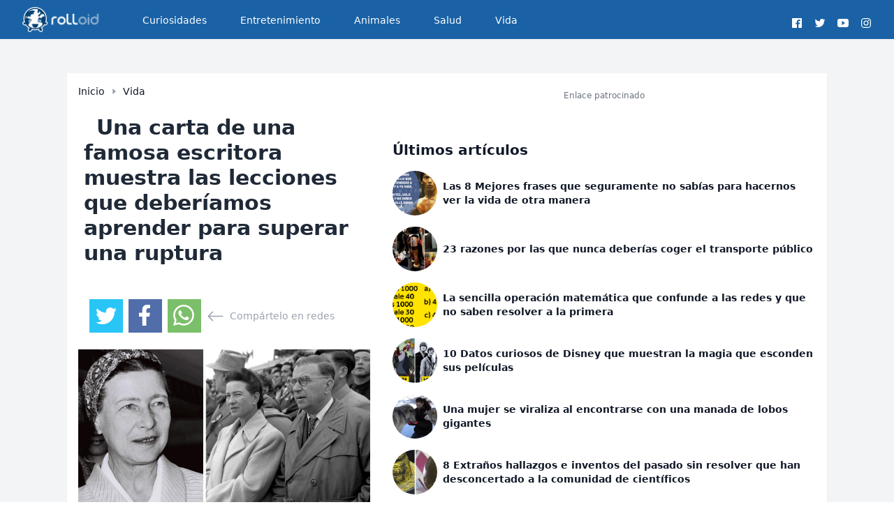

--- FILE ---
content_type: text/html; charset=UTF-8
request_url: https://rolloid.net/una-carta-de-una-famosa-escritora-muestra-las-lecciones-que-deberiamos-aprender-para-superar-una-ruptura/
body_size: 9247
content:
<!DOCTYPE html>
<html lang="es">
<head>
            <script type="text/javascript" data-cfasync="false" async src="//c.pubguru.net/pg.rolloid.net.js"></script>

        <script type="text/javascript">
            function loadDelayedScripts() {
                // // Script 1
                // var script1 = document.createElement('script');
                // script1.src = "//m2d.m2.ai/pg.rolloid.net.js";
                // script1.defer = false;
                // document.body.appendChild(script1);
                // Script 2
                var script2 = document.createElement('script');
                script2.innerHTML = `
      window._taboola = window._taboola || [];
      _taboola.push({article:'auto'});
      !function (e, f, u, i) {
          if (!document.getElementById(i)){
              e.async = 1;
              e.src = u;
              e.id = i;
              f.parentNode.insertBefore(e, f);
          }
      }(document.createElement('script'),
          document.getElementsByTagName('script')[0],
          '//cdn.taboola.com/libtrc/rolloid/loader.js',
          'tb_loader_script');
      if(window.performance && typeof window.performance.mark == 'function')
      {window.performance.mark('tbl_ic');}`;
                script2.defer = true;
                document.body.appendChild(script2);
                console.log('loading tg');

                // Script 3
                var script3 = document.createElement('script');
                script3.src = "https://static.solutionshindsight.net/teju-webclient/teju-webclient.min.js";
                script3.async = true;
                document.body.appendChild(script3);
            }

            // Load scripts after 5 seconds
            setTimeout(loadDelayedScripts, 3000);
        </script>
            <link rel="icon" type="image/png" href="https://rcdn.rolloid.net/uploads/2015/03/favicon.png">
    <meta charset="utf-8">
<meta name="viewport" content="width=device-width, initial-scale=1">
<title>Una carta de una famosa escritora muestra las lecciones que deberíamos aprender para superar una ruptura</title>
<meta name="csrf-token" content="VailxKdq1ifJljxVYr2bOAF1HpFqVDlTcm8LToXB">
<link rel="canonical" href="https://rolloid.net/una-carta-de-una-famosa-escritora-muestra-las-lecciones-que-deberiamos-aprender-para-superar-una-ruptura">
<meta name="description" content="Simone de Beauvoir fue una escritora feminista, profesora y filósofa francesa que luchó la defensa de los derechos humanos. Conocida como &quot;la madre del existencialismo&quot;, fue pareja del también filósofo...">
<meta name="robots" content="follow, index, max-image-preview:large">
<meta name="og:image" content="https://rcdn.rolloid.net/uploads/2018/04/lecciones-de-simone-de-beauvoir-para-afrontar-una-ruptura-banner.jpg">
<meta name="og:locale" content="es_ES">
<meta name="og:site_name" content="rolloid">
<meta name="og:type" content="article">
<meta name="og:title" content="Una carta de una famosa escritora muestra las lecciones que deberíamos aprender para superar una ruptura">
<meta name="og:description" content="Simone de Beauvoir fue una escritora feminista, profesora y filósofa francesa que luchó la defensa de los derechos humanos. Conocida como "la madre del existencialismo", fue pareja del también filósofo...">
<meta name="og:url" content="https://rolloid.net/una-carta-de-una-famosa-escritora-muestra-las-lecciones-que-deberiamos-aprender-para-superar-una-ruptura">
<meta name="article:published_time" content="2018-09-14 13:55:37">
<meta name="article:modified_time" content="2018-09-14 13:55:37">
<meta name="article:publisher" content="https://facebook.com/rolloid">
<meta name="article:author" content="https://facebook.com/rolloid">
<meta name="twitter:card" content="summary_large_image">
<meta name="twitter:title" content="Una carta de una famosa escritora muestra las lecciones que deberíamos aprender para superar una ruptura">
<meta name="twitter:description" content="Simone de Beauvoir fue una escritora feminista, profesora y filósofa francesa que luchó la defensa de los derechos humanos. Conocida como "la madre del existencialismo", fue pareja del también filósofo...">
<meta name="twitter:image" content="https://rcdn.rolloid.net/uploads/2018/04/lecciones-de-simone-de-beauvoir-para-afrontar-una-ruptura-banner.jpg">
<meta name="twitter:url" content="https://rolloid.net/una-carta-de-una-famosa-escritora-muestra-las-lecciones-que-deberiamos-aprender-para-superar-una-ruptura">


    

    <!-- Scripts -->
    <link rel="preload" as="style" href="https://rolloid.net/build/assets/app-ixkeGsMc.css" /><link rel="modulepreload" href="https://rolloid.net/build/assets/app-BgsCrHtE.js" /><link rel="modulepreload" href="https://rolloid.net/build/assets/index-D-Dcpnrh.js" /><link rel="stylesheet" href="https://rolloid.net/build/assets/app-ixkeGsMc.css" /><script type="module" src="https://rolloid.net/build/assets/app-BgsCrHtE.js"></script>    <!-- Tags -->

</head>
<body class="min-h-screen flex flex-col font-sans antialiased text-gray-700 ">
<div class="flex-1 bg-gray-100">
    <nav x-data="{ open: false }" class="bg-[#1a62a5] border-b border-gray-100 text-white">
    <!-- Primary Navigation Menu -->
    <div class="max-w-7xl mx-auto px-4 sm:px-6 lg:px-8">
        <div class="flex justify-between h-12 sm:h-14">
            <div class="flex">
                <!-- Logo -->
                <div class="shrink-0 flex items-center">
                    <a title="Inicio" href="https://rolloid.net">
                        <img loading="lazy" alt="logo" title="Inicio" class="block h-9 w-auto fill-current text-gray-800" src="https://rcdn.rolloid.net/uploads/2020/03/rolloid-roly-big-logo-mobile-darkx2x.png">
                    </a>
                </div>

                <!-- Navigation Links -->
                <div class="hidden space-x-8 sm:-my-px sm:ml-10 sm:flex">
                    <a class="inline-flex items-center px-1 pt-1 border-b-2 border-transparent text-sm font-medium leading-5 text-white hover:opacity-90 hover:border-gray-300 focus:outline-none focus:text-opacity-80 focus:border-gray-300 transition duration-150 ease-in-out" href="https://rolloid.net/category/curiosidades">
    Curiosidades
</a>
                </div>
                <div class="hidden space-x-8 sm:-my-px sm:ml-10 sm:flex">
                    <a class="inline-flex items-center px-1 pt-1 border-b-2 border-transparent text-sm font-medium leading-5 text-white hover:opacity-90 hover:border-gray-300 focus:outline-none focus:text-opacity-80 focus:border-gray-300 transition duration-150 ease-in-out" href="https://rolloid.net/category/entretenimiento">
    Entretenimiento
</a>
                </div>
                <div class="hidden space-x-8 sm:-my-px sm:ml-10 sm:flex">
                    <a class="inline-flex items-center px-1 pt-1 border-b-2 border-transparent text-sm font-medium leading-5 text-white hover:opacity-90 hover:border-gray-300 focus:outline-none focus:text-opacity-80 focus:border-gray-300 transition duration-150 ease-in-out" href="https://rolloid.net/category/animales">
    Animales
</a>
                </div>
                <div class="hidden space-x-8 sm:-my-px sm:ml-10 sm:flex">
                    <a class="inline-flex items-center px-1 pt-1 border-b-2 border-transparent text-sm font-medium leading-5 text-white hover:opacity-90 hover:border-gray-300 focus:outline-none focus:text-opacity-80 focus:border-gray-300 transition duration-150 ease-in-out" href="https://rolloid.net/category/salud">
    Salud
</a>
                </div>
                <div class="hidden space-x-8 sm:-my-px sm:ml-10 sm:flex">
                    <a class="inline-flex items-center px-1 pt-1 border-b-2 border-transparent text-sm font-medium leading-5 text-white hover:opacity-90 hover:border-gray-300 focus:outline-none focus:text-opacity-80 focus:border-gray-300 transition duration-150 ease-in-out" href="https://rolloid.net/category/vida">
    Vida
</a>
                </div>
            </div>

            <div class="flexitems-center justify-center">
                <ul class="items-center justify-centerflex space-x-3 mt-6 mb-6 Lg:mb-0">
                    <!--facebook-->
                    <li class="inline-block">
                        <a target="_blank" class="hover:text-gray-100" rel="noopener noreferrer" href="https://facebook.com/rolloid" title="Facebook">
                            <!-- <i class="fab fa-facebook fa-2x"></i> -->
                            <svg xmlns="http://www.w3.org/2000/svg" width="1rem" height="1rem" viewBox="0 0 512 512"><path fill="currentColor" d="M455.27,32H56.73A24.74,24.74,0,0,0,32,56.73V455.27A24.74,24.74,0,0,0,56.73,480H256V304H202.45V240H256V189c0-57.86,40.13-89.36,91.82-89.36,24.73,0,51.33,1.86,57.51,2.68v60.43H364.15c-28.12,0-33.48,13.3-33.48,32.9V240h67l-8.75,64H330.67V480h124.6A24.74,24.74,0,0,0,480,455.27V56.73A24.74,24.74,0,0,0,455.27,32Z"></path></svg>
                        </a>
                    </li>
                    <!--twitter-->
                    <li class="inline-block">
                        <a target="_blank" class="hover:text-gray-100" rel="noopener noreferrer" href="https://twitter.com/rolloidapp" title="Twitter">
                            <!-- <i class="fab fa-twitter fa-2x"></i> -->
                            <svg xmlns="http://www.w3.org/2000/svg" width="1rem" height="1rem" viewBox="0 0 512 512"><path fill="currentColor" d="M496,109.5a201.8,201.8,0,0,1-56.55,15.3,97.51,97.51,0,0,0,43.33-53.6,197.74,197.74,0,0,1-62.56,23.5A99.14,99.14,0,0,0,348.31,64c-54.42,0-98.46,43.4-98.46,96.9a93.21,93.21,0,0,0,2.54,22.1,280.7,280.7,0,0,1-203-101.3A95.69,95.69,0,0,0,36,130.4C36,164,53.53,193.7,80,211.1A97.5,97.5,0,0,1,35.22,199v1.2c0,47,34,86.1,79,95a100.76,100.76,0,0,1-25.94,3.4,94.38,94.38,0,0,1-18.51-1.8c12.51,38.5,48.92,66.5,92.05,67.3A199.59,199.59,0,0,1,39.5,405.6,203,203,0,0,1,16,404.2,278.68,278.68,0,0,0,166.74,448c181.36,0,280.44-147.7,280.44-275.8,0-4.2-.11-8.4-.31-12.5A198.48,198.48,0,0,0,496,109.5Z"></path></svg>
                        </a>
                    </li>
                    <!--youtube-->
                    <li class="inline-block">
                        <a target="_blank" class="hover:text-gray-100" rel="noopener noreferrer" href="https://youtube.com/c/rolloid" title="Youtube">
                            <!-- <i class="fab fa-youtube fa-2x"></i> -->
                            <svg xmlns="http://www.w3.org/2000/svg" width="1rem" height="1rem" viewBox="0 0 512 512"><path fill="currentColor" d="M508.64,148.79c0-45-33.1-81.2-74-81.2C379.24,65,322.74,64,265,64H247c-57.6,0-114.2,1-169.6,3.6-40.8,0-73.9,36.4-73.9,81.4C1,184.59-.06,220.19,0,255.79q-.15,53.4,3.4,106.9c0,45,33.1,81.5,73.9,81.5,58.2,2.7,117.9,3.9,178.6,3.8q91.2.3,178.6-3.8c40.9,0,74-36.5,74-81.5,2.4-35.7,3.5-71.3,3.4-107Q512.24,202.29,508.64,148.79ZM207,353.89V157.39l145,98.2Z"></path></svg>
                        </a>
                    </li>
                    <!--instagram-->
                    <li class="inline-block">
                        <a target="_blank" class="hover:text-gray-100" rel="noopener noreferrer" href="https://instagram.com/rolloid" title="Instagram">
                            <!-- <i class="fab fa-instagram fa-2x"></i> -->
                            <svg xmlns="http://www.w3.org/2000/svg" width="1rem" height="1rem" viewBox="0 0 512 512"><path fill="currentColor" d="M349.33,69.33a93.62,93.62,0,0,1,93.34,93.34V349.33a93.62,93.62,0,0,1-93.34,93.34H162.67a93.62,93.62,0,0,1-93.34-93.34V162.67a93.62,93.62,0,0,1,93.34-93.34H349.33m0-37.33H162.67C90.8,32,32,90.8,32,162.67V349.33C32,421.2,90.8,480,162.67,480H349.33C421.2,480,480,421.2,480,349.33V162.67C480,90.8,421.2,32,349.33,32Z"></path><path fill="currentColor" d="M377.33,162.67a28,28,0,1,1,28-28A27.94,27.94,0,0,1,377.33,162.67Z"></path><path fill="currentColor" d="M256,181.33A74.67,74.67,0,1,1,181.33,256,74.75,74.75,0,0,1,256,181.33M256,144A112,112,0,1,0,368,256,112,112,0,0,0,256,144Z"></path></svg>
                        </a>
                    </li><!--end instagram-->
                </ul>
            </div>

            <!-- Settings Dropdown -->
            

            <!-- Hamburger -->








        </div>
    </div>

    <!-- Responsive Navigation Menu -->


































</nav>

    <!-- Page Heading -->
    
    <!-- Page Content -->
    <main>
        <meta charset="utf-8">
<meta name="viewport" content="width=device-width, initial-scale=1">
<title>Una carta de una famosa escritora muestra las lecciones que deberíamos aprender para superar una ruptura</title>
<meta name="csrf-token" content="VailxKdq1ifJljxVYr2bOAF1HpFqVDlTcm8LToXB">
<link rel="canonical" href="https://rolloid.net/una-carta-de-una-famosa-escritora-muestra-las-lecciones-que-deberiamos-aprender-para-superar-una-ruptura">
<meta name="description" content="Simone de Beauvoir fue una escritora feminista, profesora y filósofa francesa que luchó la defensa de los derechos humanos. Conocida como &quot;la madre del existencialismo&quot;, fue pareja del también filósofo...">
<meta name="robots" content="follow, index, max-image-preview:large">
<meta name="og:image" content="https://rcdn.rolloid.net/uploads/2018/04/lecciones-de-simone-de-beauvoir-para-afrontar-una-ruptura-banner.jpg">
<meta name="og:locale" content="es_ES">
<meta name="og:site_name" content="rolloid">
<meta name="og:type" content="article">
<meta name="og:title" content="Una carta de una famosa escritora muestra las lecciones que deberíamos aprender para superar una ruptura">
<meta name="og:description" content="Simone de Beauvoir fue una escritora feminista, profesora y filósofa francesa que luchó la defensa de los derechos humanos. Conocida como "la madre del existencialismo", fue pareja del también filósofo...">
<meta name="og:url" content="https://rolloid.net/una-carta-de-una-famosa-escritora-muestra-las-lecciones-que-deberiamos-aprender-para-superar-una-ruptura">
<meta name="article:published_time" content="2018-09-14 13:55:37">
<meta name="article:modified_time" content="2018-09-14 13:55:37">
<meta name="article:publisher" content="https://facebook.com/rolloid">
<meta name="article:author" content="https://facebook.com/rolloid">
<meta name="twitter:card" content="summary_large_image">
<meta name="twitter:title" content="Una carta de una famosa escritora muestra las lecciones que deberíamos aprender para superar una ruptura">
<meta name="twitter:description" content="Simone de Beauvoir fue una escritora feminista, profesora y filósofa francesa que luchó la defensa de los derechos humanos. Conocida como "la madre del existencialismo", fue pareja del también filósofo...">
<meta name="twitter:image" content="https://rcdn.rolloid.net/uploads/2018/04/lecciones-de-simone-de-beauvoir-para-afrontar-una-ruptura-banner.jpg">
<meta name="twitter:url" content="https://rolloid.net/una-carta-de-una-famosa-escritora-muestra-las-lecciones-que-deberiamos-aprender-para-superar-una-ruptura">
    
    <div class="sm:py-12">
        <div class="max-w-6xl mx-auto sm:px-6 lg:px-8">
            <div class="bg-white overflow-hidden shadow-sm w-full">
                <div class="flex flex-col sm:flex-row text-gray-900">
                    
                    <div class="flex flex-col max-w-2xl sm:p-4">
                        <div class="items-center sm:flex text-xs sm:text-sm hidden ">
                            <a class="font-medium hover:opacity-80 mr-2" href="https://rolloid.net">Inicio</a>
                            <div class="flex text-gray-400">
                                <svg xmlns="http://www.w3.org/2000/svg" width="10" height="10" fill="currentColor"
                                     class="bi bi-caret-right-fill" viewBox="0 0 16 16" id="IconChangeColor">
                                    <path
                                        d="m12.14 8.753-5.482 4.796c-.646.566-1.658.106-1.658-.753V3.204a1 1 0 0 1 1.659-.753l5.48 4.796a1 1 0 0 1 0 1.506z"
                                        id="mainIconPathAttribute" stroke-width="0" stroke="#ff0000"
                                        fill="currentColor"></path>
                                </svg>
                            </div>
                            <a class="font-medium hover:opacity-80 ml-2"
                               href="https://rolloid.net/category/vida">Vida</a>
                        </div>
                        <h2 class="text-gray-800 text-3xl font-bold p-2 sm:py-6">
                            <span class="inline-block h-5 border-l-3 border-red-600 mr-2"></span> Una carta de una famosa escritora muestra las lecciones que deberíamos aprender para superar una ruptura
                        </h2>
                                                <ul class="flex items-center px-4 space-x-2 mt-6 mb-6 Lg:mb-0">
    <!--twitter-->
    <li class="inline-block bg-[#29c5f6] p-2 hover:opacity-80 h-12 w-12">
        <a target="_blank" class="hover:text-gray-100 text-white " rel="noopener noreferrer"
           href="https://twitter.com/intent/tweet?text=Una carta de una famosa escritora muestra las lecciones que deberíamos aprender para superar una ruptura&url=https://rolloid.net/una-carta-de-una-famosa-escritora-muestra-las-lecciones-que-deberiamos-aprender-para-superar-una-ruptura&via=rolloidapp"
           title="Twitter">
            <!-- <i class="fab fa-twitter fa-2x"></i> -->
            <svg xmlns="http://www.w3.org/2000/svg" width="2rem" height="2rem" viewBox="0 0 512 512">
                <path fill="currentColor"
                      d="M496,109.5a201.8,201.8,0,0,1-56.55,15.3,97.51,97.51,0,0,0,43.33-53.6,197.74,197.74,0,0,1-62.56,23.5A99.14,99.14,0,0,0,348.31,64c-54.42,0-98.46,43.4-98.46,96.9a93.21,93.21,0,0,0,2.54,22.1,280.7,280.7,0,0,1-203-101.3A95.69,95.69,0,0,0,36,130.4C36,164,53.53,193.7,80,211.1A97.5,97.5,0,0,1,35.22,199v1.2c0,47,34,86.1,79,95a100.76,100.76,0,0,1-25.94,3.4,94.38,94.38,0,0,1-18.51-1.8c12.51,38.5,48.92,66.5,92.05,67.3A199.59,199.59,0,0,1,39.5,405.6,203,203,0,0,1,16,404.2,278.68,278.68,0,0,0,166.74,448c181.36,0,280.44-147.7,280.44-275.8,0-4.2-.11-8.4-.31-12.5A198.48,198.48,0,0,0,496,109.5Z"></path>
            </svg>
        </a>
    </li>
    <li class="inline-block p-2 bg-[#516eab] hover:opacity-80 h-12 w-12">
        <a target="_blank" class="hover:text-gray-100" rel="noopener noreferrer"
           href="https://www.facebook.com/sharer.php?u=https://rolloid.net/una-carta-de-una-famosa-escritora-muestra-las-lecciones-que-deberiamos-aprender-para-superar-una-ruptura" title="Facebook">
            <svg xmlns="http://www.w3.org/2000/svg" viewBox="0 0 320 512" id="IconChangeColor" height="30" width="30">
                <path
                    d="M279.14 288l14.22-92.66h-88.91v-60.13c0-25.35 12.42-50.06 52.24-50.06h40.42V6.26S260.43 0 225.36 0c-73.22 0-121.08 44.38-121.08 124.72v70.62H22.89V288h81.39v224h100.17V288z"
                    id="mainIconPathAttribute" fill="#ffffff" stroke-width="0" stroke="#ff0000"></path>
            </svg>
        </a>
    </li>
    <li class="inline-block p-2 bg-[#7bbf6a] hover:opacity-80 h-12 w-12">
        <a target="_blank" class="hover:text-gray-100" rel="noopener noreferrer"
           href="https://api.whatsapp.com/send?text=Una carta de una famosa escritora muestra las lecciones que deberíamos aprender para superar una ruptura https://rolloid.net/una-carta-de-una-famosa-escritora-muestra-las-lecciones-que-deberiamos-aprender-para-superar-una-ruptura" title="Whatsapp">
            <svg xmlns="http://www.w3.org/2000/svg" width="30" height="30" fill="currentColor" class="bi bi-whatsapp" viewBox="0 0 16 16" id="IconChangeColor"> <path d="M13.601 2.326A7.854 7.854 0 0 0 7.994 0C3.627 0 .068 3.558.064 7.926c0 1.399.366 2.76 1.057 3.965L0 16l4.204-1.102a7.933 7.933 0 0 0 3.79.965h.004c4.368 0 7.926-3.558 7.93-7.93A7.898 7.898 0 0 0 13.6 2.326zM7.994 14.521a6.573 6.573 0 0 1-3.356-.92l-.24-.144-2.494.654.666-2.433-.156-.251a6.56 6.56 0 0 1-1.007-3.505c0-3.626 2.957-6.584 6.591-6.584a6.56 6.56 0 0 1 4.66 1.931 6.557 6.557 0 0 1 1.928 4.66c-.004 3.639-2.961 6.592-6.592 6.592zm3.615-4.934c-.197-.099-1.17-.578-1.353-.646-.182-.065-.315-.099-.445.099-.133.197-.513.646-.627.775-.114.133-.232.148-.43.05-.197-.1-.836-.308-1.592-.985-.59-.525-.985-1.175-1.103-1.372-.114-.198-.011-.304.088-.403.087-.088.197-.232.296-.346.1-.114.133-.198.198-.33.065-.134.034-.248-.015-.347-.05-.099-.445-1.076-.612-1.47-.16-.389-.323-.335-.445-.34-.114-.007-.247-.007-.38-.007a.729.729 0 0 0-.529.247c-.182.198-.691.677-.691 1.654 0 .977.71 1.916.81 2.049.098.133 1.394 2.132 3.383 2.992.47.205.84.326 1.129.418.475.152.904.129 1.246.08.38-.058 1.171-.48 1.338-.943.164-.464.164-.86.114-.943-.049-.084-.182-.133-.38-.232z" id="mainIconPathAttribute" stroke-width="0" stroke="#ff0000" fill="#ffffff"></path> </svg>
        </a>
    </li>
    <li class="flex inline-block text-sm text-gray-400 space-x-2"><svg xmlns="http://www.w3.org/2000/svg" width="25" height="25" fill="currentColor" class="bi bi-arrow-left" viewBox="0 0 16 16" id="IconChangeColor"> <path fill-rule="evenodd" d="M15 8a.5.5 0 0 0-.5-.5H2.707l3.147-3.146a.5.5 0 1 0-.708-.708l-4 4a.5.5 0 0 0 0 .708l4 4a.5.5 0 0 0 .708-.708L2.707 8.5H14.5A.5.5 0 0 0 15 8z" id="mainIconPathAttribute"></path> </svg> <span class="mt-0.5">Compártelo en redes</span></li>
</ul>
                        
                        <img class="mb-2" src="https://rcdn.rolloid.net/uploads/2018/04/lecciones-de-simone-de-beauvoir-para-afrontar-una-ruptura-banner.jpg" alt="Una carta de una famosa escritora muestra las lecciones que deberíamos aprender para superar una ruptura banner">
                        <div class="mt-6 mb-6 flex flex-col w-full justify-center items-center">
            <div class="text-xs text-gray-500 mb-4 w-full items-center justify-center text-center">Enlace patrocinado
            </div>
            <pubguru class="hidden sm:block" data-pg-ad="Rolloid_Desktop_Article_Header" ></pubguru>
            <pubguru class="block sm:hidden" data-pg-ad="Rolloid_Mobile_Article_Head" ></pubguru>
        </div>
                            <article class="p-4 prose prose-img:w-full max-w-6xl"><p style="text-align:justify;"><strong>Simone de Beauvoir</strong> fue una escritora feminista, profesora y filósofa francesa que luchó la defensa de los derechos humanos. Conocida como "la madre del existencialismo", fue pareja del también filósofo <strong>Jean Paul Sartre</strong>. Aunque fueran compañeros de vida, nunca contrajeron matrimonio, ya que mantenían una relación abierta y practicaban el <strong>poliamor.</strong></p><p>
<img src="https://rcdn.rolloid.net/uploads/2018/04/simone-de-beauvoir-1524649684.jpg" alt="{keyword}" width="690" height="600" loading="lazy"></p><h5 class="text-xs"><a href="https://commons.wikimedia.org/wiki/File:Simone_de_Beauvoir_%26_Jean-Paul_Sartre_in_Beijing_1955.jpg" rel="nofollow noopener noreferrer">Wikimedia</a></h5><p style="text-align:justify;">Según afirmaban Sartre y Beauvoir, entre ellos existía un <strong>"amor necesario"</strong>, pero convenía que también conociesen<strong> "amores contingentes"</strong>. Sobre la década de los 40, Simone comenzó un amorío con<strong> Nelson Algren</strong>, un escritor norteamericano con el que compartió varios años de su vida. Sin embargo, él acabó alejándose de ella puesto que buscaba una <strong>relación estable</strong>.</p><div class="my-10 flex flex-col w-full justify-center items-center">
            <div class="text-xs text-gray-500 mb-4 w-full items-center justify-center text-center">Enlace patrocinado
            </div>
            <pubguru class="hidden sm:block" data-pg-ad="Rolloid_Desktop_Article_Mid_Section1"></pubguru>
            <pubguru class="block sm:hidden" data-pg-ad="Rolloid_Mobile_Article_Mid_Section1"></pubguru>
        </div>
    <p style="text-align:justify;">La siguiente <strong>carta</strong> la escribió <strong>Beauvoir</strong> en septiembre de 1950, cuando iba de vuelta a París sabiendo que <strong>el final de su relación con Algren había llegado</strong>. El texto no sólo nos muestra un lado más de la escritora, sino que nos enseña cómo afrontar una ruptura.</p><p>
<img src="https://rcdn.rolloid.net/uploads/2018/04/simone-de-beauvoir-1524650198.png" alt="{keyword}" width="690" loading="lazy"></p><h5 class="text-xs"><a href="https://commons.wikimedia.org/wiki/File:Simone_de_Beauvoir2.png#/media/File:Simone_de_Beauvoir2.png" rel="nofollow noopener noreferrer">Wikimedia</a></h5><p style="text-align:justify;"><em>"Soy mejor en tristeza seca que en frío enojo, porque me he mantenido con los ojos secos hasta ahora, tan seca como pescado ahumado, pero mi corazón se siente como una sucia y suave crema por dentro. [...] No estoy triste. En su lugar asombrada, muy lejos de mí misma, sin creer que ahora tú estás tan lejos, tan lejos, tú tan cerca. Quiero decirte dos cosas antes de irme y no hablaré más de eso, lo prometo.</em></p><p style="text-align:justify;"><em>Primero, espero en demasía, quiero y necesito verte de nuevo, algún día. Pero, recuerda por favor, nunca más pediré verte -no por orgullo pues no tengo ninguno contigo, como tú sabrás- pero nuestra reunión significará algo sólo cuando tú la desees. Así que, esperaré. Cuando tú lo desees, sólo dilo. No asumiré que me ames de nuevo, ni siquiera tienes que dormir conmigo y no nos tenemos que quedar juntos por mucho tiempo, sólo como tú lo sientas y cuando lo sientas. Pero ten en cuenta que siempre desearé que me lo pidas.</em></p><div class="my-10 flex flex-col w-full justify-center items-center">
            <div class="text-xs text-gray-500 mb-4 w-full items-center justify-center text-center">Enlace patrocinado
            </div>
            <pubguru class="hidden sm:block" data-pg-ad="Rolloid_Desktop_Article_Mid_Section1"></pubguru>
            <pubguru class="block sm:hidden" data-pg-ad="Rolloid_Mobile_Article_Mid_Section1"></pubguru>
        </div>
    <p style="text-align:justify;"><em>No, no puedo pensar que no te veré de nuevo. He perdido tu amor y fue (y es) doloroso, pero no te perderé a ti. De cualquier manera, me diste demasiado, Nelson, lo que me diste significó demasiado, y nunca lo podrás evitar. Y luego tu ternura y amistad fueron tan preciados para mí que aún me siento cálida, feliz y agradecida cuando te miro dentro de mí. Espero que esta ternura y amistad nunca, nunca me dejen. </em></p><p style="text-align:justify;"><em>Por mi parte, es asombroso decirlo y me siento avergonzada, pero es la única cierta verdad: te amo tanto como lo hice cuando aterricé en tus brazos decepcionados, eso significa que fue con todo mi ser y mi completo sucio corazón; no puedo hacer menos. Pero eso no te molestará, cariño, y no hagas de escribir cartas algún tipo de deber, sólo escribe cuando te den ganas, sabiendo todas las veces que me hará feliz.</em></p><p style="text-align:justify;"><em>Bien, todas las palabras parecen tontas. Te ves tan cerca, tan cerca, déjame acercarme a ti también. Y déjame, como en tiempos pasados, déjame estar en mi propio corazón para siempre. </em></p><p style="text-align:justify;"><em>Tuya, Simone."</em></p><p>
<img src="https://rcdn.rolloid.net/uploads/2018/04/simone-de-beauvoir-1524650313.png" alt="{keyword}" width="743" height="919" loading="lazy"></p><h5 class="text-xs"><a href="https://www.biografiasyvidas.com/biografia/b/beauvoir.htm" rel="nofollow noopener noreferrer">Biografías y vida</a></h5><p style="text-align:justify;">Aquí podemos ver que, aunque plasma su tristeza en la carta, asegura que deben reencontrarse y pone toda la decisión en las manos de Algren, no sin antes puntualizar que<strong> ella siempre estará dispuesta a verle de nuevo</strong>.</p><div class="my-10 flex flex-col w-full justify-center items-center">
            <div class="text-xs text-gray-500 mb-4 w-full items-center justify-center text-center">Enlace patrocinado
            </div>
            <pubguru class="hidden sm:block" data-pg-ad="Rolloid_Desktop_Article_Mid_Section1"></pubguru>
            <pubguru class="block sm:hidden" data-pg-ad="Rolloid_Mobile_Article_Mid_Section1"></pubguru>
        </div>
    <p style="text-align:justify;">Cualquier otra persona podría optar por sentir rencor y olvidarse de volver a ver a esa persona, pero Simone no. Aceptó la hermosura de su relación y la importancia que tenía en la formación de su persona. Finalmente <strong>admitía que aún lo amaba</strong> y que esperaba seguir leyéndolo, sin que se sintiese obligado.</p><p style="text-align:justify;">Esto nos hace ver que<strong> no todos los finales de una relación tienen por qué ser terribles</strong> y que debemos aceptar que ese final ha llegado sin desesperarnos por la idea de vernos solos de nuevo. Tampoco debemos tratar de eliminar los recuerdos que tenemos con esa persona, en toda relación existen buenos y malos momentos y esos nadie nos los quitará.</p><h4>¿Qué te parece esta manera de afrontar una ruptura? ¡Cuéntanoslo en los comentarios!</h4><h2><strong>¡Comparte</strong> este interesante artículo con todos tus amigos!</h2>
</article>
                        <div class="my-10 flex flex-col w-full justify-center items-center">
            <div class="text-xs text-gray-500 mb-4 w-full items-center justify-center text-center">Enlace patrocinado
            </div>
            <pubguru class="hidden sm:block" data-pg-ad="Rolloid_Desktop_Article_Mid_Section1" ></pubguru>
            <pubguru class="block sm:hidden" data-pg-ad="Rolloid_Mobile_Article_Mid_Section1" ></pubguru>
        </div>
                            <ul class="flex items-center px-4 space-x-2 mt-6 mb-6 Lg:mb-0">
    <!--twitter-->
    <li class="inline-block bg-[#29c5f6] p-2 hover:opacity-80 h-12 w-12">
        <a target="_blank" class="hover:text-gray-100 text-white " rel="noopener noreferrer"
           href="https://twitter.com/intent/tweet?text=Una carta de una famosa escritora muestra las lecciones que deberíamos aprender para superar una ruptura&url=https://rolloid.net/una-carta-de-una-famosa-escritora-muestra-las-lecciones-que-deberiamos-aprender-para-superar-una-ruptura&via=rolloidapp"
           title="Twitter">
            <!-- <i class="fab fa-twitter fa-2x"></i> -->
            <svg xmlns="http://www.w3.org/2000/svg" width="2rem" height="2rem" viewBox="0 0 512 512">
                <path fill="currentColor"
                      d="M496,109.5a201.8,201.8,0,0,1-56.55,15.3,97.51,97.51,0,0,0,43.33-53.6,197.74,197.74,0,0,1-62.56,23.5A99.14,99.14,0,0,0,348.31,64c-54.42,0-98.46,43.4-98.46,96.9a93.21,93.21,0,0,0,2.54,22.1,280.7,280.7,0,0,1-203-101.3A95.69,95.69,0,0,0,36,130.4C36,164,53.53,193.7,80,211.1A97.5,97.5,0,0,1,35.22,199v1.2c0,47,34,86.1,79,95a100.76,100.76,0,0,1-25.94,3.4,94.38,94.38,0,0,1-18.51-1.8c12.51,38.5,48.92,66.5,92.05,67.3A199.59,199.59,0,0,1,39.5,405.6,203,203,0,0,1,16,404.2,278.68,278.68,0,0,0,166.74,448c181.36,0,280.44-147.7,280.44-275.8,0-4.2-.11-8.4-.31-12.5A198.48,198.48,0,0,0,496,109.5Z"></path>
            </svg>
        </a>
    </li>
    <li class="inline-block p-2 bg-[#516eab] hover:opacity-80 h-12 w-12">
        <a target="_blank" class="hover:text-gray-100" rel="noopener noreferrer"
           href="https://www.facebook.com/sharer.php?u=https://rolloid.net/una-carta-de-una-famosa-escritora-muestra-las-lecciones-que-deberiamos-aprender-para-superar-una-ruptura" title="Facebook">
            <svg xmlns="http://www.w3.org/2000/svg" viewBox="0 0 320 512" id="IconChangeColor" height="30" width="30">
                <path
                    d="M279.14 288l14.22-92.66h-88.91v-60.13c0-25.35 12.42-50.06 52.24-50.06h40.42V6.26S260.43 0 225.36 0c-73.22 0-121.08 44.38-121.08 124.72v70.62H22.89V288h81.39v224h100.17V288z"
                    id="mainIconPathAttribute" fill="#ffffff" stroke-width="0" stroke="#ff0000"></path>
            </svg>
        </a>
    </li>
    <li class="inline-block p-2 bg-[#7bbf6a] hover:opacity-80 h-12 w-12">
        <a target="_blank" class="hover:text-gray-100" rel="noopener noreferrer"
           href="https://api.whatsapp.com/send?text=Una carta de una famosa escritora muestra las lecciones que deberíamos aprender para superar una ruptura https://rolloid.net/una-carta-de-una-famosa-escritora-muestra-las-lecciones-que-deberiamos-aprender-para-superar-una-ruptura" title="Whatsapp">
            <svg xmlns="http://www.w3.org/2000/svg" width="30" height="30" fill="currentColor" class="bi bi-whatsapp" viewBox="0 0 16 16" id="IconChangeColor"> <path d="M13.601 2.326A7.854 7.854 0 0 0 7.994 0C3.627 0 .068 3.558.064 7.926c0 1.399.366 2.76 1.057 3.965L0 16l4.204-1.102a7.933 7.933 0 0 0 3.79.965h.004c4.368 0 7.926-3.558 7.93-7.93A7.898 7.898 0 0 0 13.6 2.326zM7.994 14.521a6.573 6.573 0 0 1-3.356-.92l-.24-.144-2.494.654.666-2.433-.156-.251a6.56 6.56 0 0 1-1.007-3.505c0-3.626 2.957-6.584 6.591-6.584a6.56 6.56 0 0 1 4.66 1.931 6.557 6.557 0 0 1 1.928 4.66c-.004 3.639-2.961 6.592-6.592 6.592zm3.615-4.934c-.197-.099-1.17-.578-1.353-.646-.182-.065-.315-.099-.445.099-.133.197-.513.646-.627.775-.114.133-.232.148-.43.05-.197-.1-.836-.308-1.592-.985-.59-.525-.985-1.175-1.103-1.372-.114-.198-.011-.304.088-.403.087-.088.197-.232.296-.346.1-.114.133-.198.198-.33.065-.134.034-.248-.015-.347-.05-.099-.445-1.076-.612-1.47-.16-.389-.323-.335-.445-.34-.114-.007-.247-.007-.38-.007a.729.729 0 0 0-.529.247c-.182.198-.691.677-.691 1.654 0 .977.71 1.916.81 2.049.098.133 1.394 2.132 3.383 2.992.47.205.84.326 1.129.418.475.152.904.129 1.246.08.38-.058 1.171-.48 1.338-.943.164-.464.164-.86.114-.943-.049-.084-.182-.133-.38-.232z" id="mainIconPathAttribute" stroke-width="0" stroke="#ff0000" fill="#ffffff"></path> </svg>
        </a>
    </li>
    <li class="flex inline-block text-sm text-gray-400 space-x-2"><svg xmlns="http://www.w3.org/2000/svg" width="25" height="25" fill="currentColor" class="bi bi-arrow-left" viewBox="0 0 16 16" id="IconChangeColor"> <path fill-rule="evenodd" d="M15 8a.5.5 0 0 0-.5-.5H2.707l3.147-3.146a.5.5 0 1 0-.708-.708l-4 4a.5.5 0 0 0 0 .708l4 4a.5.5 0 0 0 .708-.708L2.707 8.5H14.5A.5.5 0 0 0 15 8z" id="mainIconPathAttribute"></path> </svg> <span class="mt-0.5">Compártelo en redes</span></li>
</ul>
                        <div id="taboola-below-article-thumbnails"></div>
<script>
        window._taboola = window._taboola || [];
        _taboola.push({
            mode: 'alternating-thumbnails-a',
            container: 'taboola-below-article-thumbnails',
            placement: 'Below Article Thumbnails',
            target_type: 'mix'
        });
        </script>
<script>
  window._taboola = window._taboola || [];
  _taboola.push({flush: true});
</script>



                        
                    </div>
                    
                    <div class="flex flex-col">
                        <div class="mt-6 mb-6 flex flex-col w-full justify-center items-center">
            <div class="text-xs text-gray-500 mb-4 w-full items-center justify-center text-center">Enlace patrocinado
            </div>
            <pubguru class="hidden sm:block" data-pg-ad="Rolloid_Desktop_Sidebar_Top" ></pubguru>
        </div>
                            <Sidebar class="p-4">
    <h3 class="text-xl font-bold">Últimos artículos</h3>
    <ul class="flex flex-col space-y-4 mt-4">
                    <li class="flex">
                <a class="flex items-center hover:opacity-80" href="https://rolloid.net/las-8-mejores-frases-que-seguramente-no-sabias-para-hacernos-ver-la-vida-de-otra-manera">

                    <div class="flex shrink-0 w-16 h-16 rounded-full overflow-hidden mr-2">
                        <!-- Actual image -->
                        <img loading="lazy" src="https://rcdn.rolloid.net/uploads/2018/06/las-8-mejores-citas-que-te-ayudaran-a-ver-la-vida-de-otra-manera-banner.jpg" alt="las-8-mejores-frases-que-seguramente-no-sabias-para-hacernos-ver-la-vida-de-otra-manera image" class="object-cover object-center w-full h-full">
                    </div>
                    <h4 class="text-sm font-bold">Las 8 Mejores frases que seguramente no sabías para hacernos ver la vida de otra manera</h4>
                </a>
            </li>
                    <li class="flex">
                <a class="flex items-center hover:opacity-80" href="https://rolloid.net/23-razones-por-las-que-nunca-deberias-coger-el-transporte-publico">

                    <div class="flex shrink-0 w-16 h-16 rounded-full overflow-hidden mr-2">
                        <!-- Actual image -->
                        <img loading="lazy" src="https://rcdn.rolloid.net/uploads/2016/06/23-Razones-por-las-que-nunca-deberias-coger-el-transporte-publico-banner.jpg" alt="23-razones-por-las-que-nunca-deberias-coger-el-transporte-publico image" class="object-cover object-center w-full h-full">
                    </div>
                    <h4 class="text-sm font-bold">23 razones por las que nunca deberías coger el transporte público</h4>
                </a>
            </li>
                    <li class="flex">
                <a class="flex items-center hover:opacity-80" href="https://rolloid.net/la-sencilla-operacion-matematica-que-confunde-a-las-redes-y-que-no-saben-resolver-a-la-primera">

                    <div class="flex shrink-0 w-16 h-16 rounded-full overflow-hidden mr-2">
                        <!-- Actual image -->
                        <img loading="lazy" src="https://rcdn.rolloid.net/uploads/2017/12/sencilla-suma-mental-trae-a-todo-el-mundo-de-cabeza-banner.jpg" alt="la-sencilla-operacion-matematica-que-confunde-a-las-redes-y-que-no-saben-resolver-a-la-primera image" class="object-cover object-center w-full h-full">
                    </div>
                    <h4 class="text-sm font-bold">La sencilla operación matemática que confunde a las redes y que no saben resolver a la primera</h4>
                </a>
            </li>
                    <li class="flex">
                <a class="flex items-center hover:opacity-80" href="https://rolloid.net/10-datos-curiosos-de-disney-que-muestran-la-magia-que-esconden-sus-peliculas">

                    <div class="flex shrink-0 w-16 h-16 rounded-full overflow-hidden mr-2">
                        <!-- Actual image -->
                        <img loading="lazy" src="https://rcdn.rolloid.net/uploads/2017/12/10-hechos-sobre-disney-que-pocos-conocen-y-que-dejan-con-la-boca-abierta-banner.jpg" alt="10-datos-curiosos-de-disney-que-muestran-la-magia-que-esconden-sus-peliculas image" class="object-cover object-center w-full h-full">
                    </div>
                    <h4 class="text-sm font-bold">10 Datos curiosos de Disney que muestran la magia que esconden sus películas</h4>
                </a>
            </li>
                    <li class="flex">
                <a class="flex items-center hover:opacity-80" href="https://rolloid.net/esta-valiente-mujer-es-la-mejor-amiga-de-una-manada-de-lobos-gigantes-2">

                    <div class="flex shrink-0 w-16 h-16 rounded-full overflow-hidden mr-2">
                        <!-- Actual image -->
                        <img loading="lazy" src="https://rcdn.rolloid.net/uploads/2020/05/mujer-video-lobos-gigantes.jpg" alt="esta-valiente-mujer-es-la-mejor-amiga-de-una-manada-de-lobos-gigantes-2 image" class="object-cover object-center w-full h-full">
                    </div>
                    <h4 class="text-sm font-bold">Una mujer se viraliza al encontrarse con una manada de lobos gigantes</h4>
                </a>
            </li>
                    <li class="flex">
                <a class="flex items-center hover:opacity-80" href="https://rolloid.net/8-extranos-hallazgos-e-inventos-del-pasado-sin-resolver-que-han-desconcertado-a-la-comunidad-de-cientificos">

                    <div class="flex shrink-0 w-16 h-16 rounded-full overflow-hidden mr-2">
                        <!-- Actual image -->
                        <img loading="lazy" src="https://rcdn.rolloid.net/uploads/2018/01/8-artefactos-fascinantes-de-origen-misterioso-banner.jpg" alt="8-extranos-hallazgos-e-inventos-del-pasado-sin-resolver-que-han-desconcertado-a-la-comunidad-de-cientificos image" class="object-cover object-center w-full h-full">
                    </div>
                    <h4 class="text-sm font-bold">8 Extraños hallazgos e inventos del pasado sin resolver que han desconcertado a la comunidad de científicos</h4>
                </a>
            </li>
            </ul>
    <div class="flex text-sm font-medium mt-2 w-full items-end justify-end italic text-gray-500 hover:opacity-80">
        <a href="https://rolloid.net">Ver todos</a>
    </div>
</Sidebar>
                        <div class="mt-6 mb-6 flex flex-col w-full justify-center items-center">
            <div class="text-xs text-gray-500 mb-4 w-full items-center justify-center text-center">Enlace patrocinado
            </div>
            <pubguru class="hidden sm:block" data-pg-ad="Rolloid_Desktop_Sidebar_Mid" ></pubguru>
        </div>
    
                    </div>
                    <div>
                    </div>
                </div>
            </div>
        </div>
    </div>
    </main>
</div>

<footer class="bg-[#232d35] text-gray-400">
    <!--Footer content-->
    <div id="footer-content" class="relative pt-8 xl:pt-16 pb-6 xl:pb-12">
        <div class="xl:container mx-auto px-3 sm:px-4 xl:px-2 overflow-hidden">
            <div class="flex flex-wrap flex-row lg:justify-between -mx-3">
                <div class="flex-shrink max-w-full w-full lg:w-2/5 px-3 lg:pr-16">
                    <div class="flex items-center mb-2">
                        <a href="https://rolloid.net">
                            <img loading="lazy" alt="logo" title="Inicio" class="block h-10" src="https://rcdn.rolloid.net/uploads/2020/03/rolloid-roly-big-logo-mobile-darkx2x.png">
                        </a>
                        <!-- <img src="src/img-min/logo.png" alt="LOGO"> -->
                    </div>
                    <p>Las mejores noticias, curiosidades, tests, vídeos de los que todo internet está hablando, contados siempre con un toque de humor.</p>
                    <ul class="space-x-3 mt-6 mb-6 Lg:mb-0">
                        <!--facebook-->
                        <li class="inline-block">
                            <a target="_blank" class="hover:text-gray-100" rel="noopener noreferrer" href="https://facebook.com/rolloid" title="Facebook">
                                <!-- <i class="fab fa-facebook fa-2x"></i> -->
                                <svg xmlns="http://www.w3.org/2000/svg" width="2rem" height="2rem" viewBox="0 0 512 512"><path fill="currentColor" d="M455.27,32H56.73A24.74,24.74,0,0,0,32,56.73V455.27A24.74,24.74,0,0,0,56.73,480H256V304H202.45V240H256V189c0-57.86,40.13-89.36,91.82-89.36,24.73,0,51.33,1.86,57.51,2.68v60.43H364.15c-28.12,0-33.48,13.3-33.48,32.9V240h67l-8.75,64H330.67V480h124.6A24.74,24.74,0,0,0,480,455.27V56.73A24.74,24.74,0,0,0,455.27,32Z"></path></svg>
                            </a>
                        </li>
                        <!--twitter-->
                        <li class="inline-block">
                            <a target="_blank" class="hover:text-gray-100" rel="noopener noreferrer" href="https://twitter.com/rolloidapp" title="Twitter">
                                <!-- <i class="fab fa-twitter fa-2x"></i> -->
                                <svg xmlns="http://www.w3.org/2000/svg" width="2rem" height="2rem" viewBox="0 0 512 512"><path fill="currentColor" d="M496,109.5a201.8,201.8,0,0,1-56.55,15.3,97.51,97.51,0,0,0,43.33-53.6,197.74,197.74,0,0,1-62.56,23.5A99.14,99.14,0,0,0,348.31,64c-54.42,0-98.46,43.4-98.46,96.9a93.21,93.21,0,0,0,2.54,22.1,280.7,280.7,0,0,1-203-101.3A95.69,95.69,0,0,0,36,130.4C36,164,53.53,193.7,80,211.1A97.5,97.5,0,0,1,35.22,199v1.2c0,47,34,86.1,79,95a100.76,100.76,0,0,1-25.94,3.4,94.38,94.38,0,0,1-18.51-1.8c12.51,38.5,48.92,66.5,92.05,67.3A199.59,199.59,0,0,1,39.5,405.6,203,203,0,0,1,16,404.2,278.68,278.68,0,0,0,166.74,448c181.36,0,280.44-147.7,280.44-275.8,0-4.2-.11-8.4-.31-12.5A198.48,198.48,0,0,0,496,109.5Z"></path></svg>
                            </a>
                        </li>
                        <!--youtube-->
                        <li class="inline-block">
                            <a target="_blank" class="hover:text-gray-100" rel="noopener noreferrer" href="https://youtube.com/c/rolloid" title="Youtube">
                                <!-- <i class="fab fa-youtube fa-2x"></i> -->
                                <svg xmlns="http://www.w3.org/2000/svg" width="2rem" height="2rem" viewBox="0 0 512 512"><path fill="currentColor" d="M508.64,148.79c0-45-33.1-81.2-74-81.2C379.24,65,322.74,64,265,64H247c-57.6,0-114.2,1-169.6,3.6-40.8,0-73.9,36.4-73.9,81.4C1,184.59-.06,220.19,0,255.79q-.15,53.4,3.4,106.9c0,45,33.1,81.5,73.9,81.5,58.2,2.7,117.9,3.9,178.6,3.8q91.2.3,178.6-3.8c40.9,0,74-36.5,74-81.5,2.4-35.7,3.5-71.3,3.4-107Q512.24,202.29,508.64,148.79ZM207,353.89V157.39l145,98.2Z"></path></svg>
                            </a>
                        </li>
                        <!--instagram-->
                        <li class="inline-block">
                            <a target="_blank" class="hover:text-gray-100" rel="noopener noreferrer" href="https://instagram.com/rolloid" title="Instagram">
                                <!-- <i class="fab fa-instagram fa-2x"></i> -->
                                <svg xmlns="http://www.w3.org/2000/svg" width="2rem" height="2rem" viewBox="0 0 512 512"><path fill="currentColor" d="M349.33,69.33a93.62,93.62,0,0,1,93.34,93.34V349.33a93.62,93.62,0,0,1-93.34,93.34H162.67a93.62,93.62,0,0,1-93.34-93.34V162.67a93.62,93.62,0,0,1,93.34-93.34H349.33m0-37.33H162.67C90.8,32,32,90.8,32,162.67V349.33C32,421.2,90.8,480,162.67,480H349.33C421.2,480,480,421.2,480,349.33V162.67C480,90.8,421.2,32,349.33,32Z"></path><path fill="currentColor" d="M377.33,162.67a28,28,0,1,1,28-28A27.94,27.94,0,0,1,377.33,162.67Z"></path><path fill="currentColor" d="M256,181.33A74.67,74.67,0,1,1,181.33,256,74.75,74.75,0,0,1,256,181.33M256,144A112,112,0,1,0,368,256,112,112,0,0,0,256,144Z"></path></svg>
                            </a>
                        </li><!--end instagram-->
                    </ul>
                </div>
                <div class="flex-shrink max-w-full w-full lg:w-3/5 px-3">
                    <div class="flex flex-wrap flex-row">
                        <div class="flex-shrink max-w-full w-1/2 md:w-1/4 mb-6 lg:mb-0">
                            <h4 class="text-base leading-normal mb-3 uppercase text-gray-100">Categorías</h4>
                            <ul>
                                <li class="py-1 hover:text-white"><a href="https://rolloid.net/category/curiosidades">Curiosidades</a></li>
                                <li class="py-1 hover:text-white"><a href="https://rolloid.net/category/entretenimiento">Entretenimiento</a></li>
                                <li class="py-1 hover:text-white"><a href="https://rolloid.net/category/hogar">Hogar</a></li>
                                <li class="py-1 hover:text-white"><a href="https://rolloid.net/category/animales">Animales</a></li>
                                <li class="py-1 hover:text-white"><a href="https://rolloid.net/category/salud">Salud</a></li>
                                <li class="py-1 hover:text-white"><a href="https://rolloid.net/category/vida">Vida</a></li>
                            </ul>
                        </div>
                        <div class="flex-shrink max-w-full w-1/2 md:w-1/4 mb-6 lg:mb-0">
                            <h4 class="text-base leading-normal mb-3 uppercase text-gray-100"> </h4>
                            <ul>
                                <li class="py-1 hover:text-white"><a href="https://rolloid.net/category/actualidad">Actualidad</a></li>
                                <li class="py-1 hover:text-white"><a href="https://rolloid.net/category/humor">Humor</a></li>
                                <li class="py-1 hover:text-white"><a href="https://rolloid.net/category/creatividad">Creatividad</a></li>
                                <li class="py-1 hover:text-white"><a href="https://rolloid.net/category/estilo">Estilo</a></li>
                                <li class="py-1 hover:text-white"><a href="https://rolloid.net/category/comida">Comida</a></li>
                            </ul>
                        </div>
                        <div class="flex-shrink max-w-full w-1/2 md:w-1/4 mb-6 lg:mb-0">
                            <h4 class="text-base leading-normal mb-3 uppercase text-gray-100">Legal</h4>
                            <ul>
                                <li class="py-1 hover:text-white hover:text-white"><a href="/aviso-legal">Aviso legal</a></li>
                                <li class="py-1 hover:text-white"><a href="/contacto">Contacto</a></li>
                            </ul>
                        </div>
                    </div>
                </div>
            </div>
        </div>
    </div>

    <!--Start footer copyright-->
    <div class="footer-dark">
        <div class="container py-4 border-t border-gray-200 border-opacity-10">
            <div class="row">
                <div class="col-12 col-md text-center">
                    <p class="d-block my-3">Copyright © rolloid | Todos los derechos reservados | ROLLOID CREATIVES SL</p>
                </div>
            </div>
        </div>
    </div><!--End footer copyright-->
</footer>
<script defer src="https://static.cloudflareinsights.com/beacon.min.js/vcd15cbe7772f49c399c6a5babf22c1241717689176015" integrity="sha512-ZpsOmlRQV6y907TI0dKBHq9Md29nnaEIPlkf84rnaERnq6zvWvPUqr2ft8M1aS28oN72PdrCzSjY4U6VaAw1EQ==" data-cf-beacon='{"version":"2024.11.0","token":"b4d37b34e3124b1bb245da15d2c9016e","server_timing":{"name":{"cfCacheStatus":true,"cfEdge":true,"cfExtPri":true,"cfL4":true,"cfOrigin":true,"cfSpeedBrain":true},"location_startswith":null}}' crossorigin="anonymous"></script>
</body>
</html>
